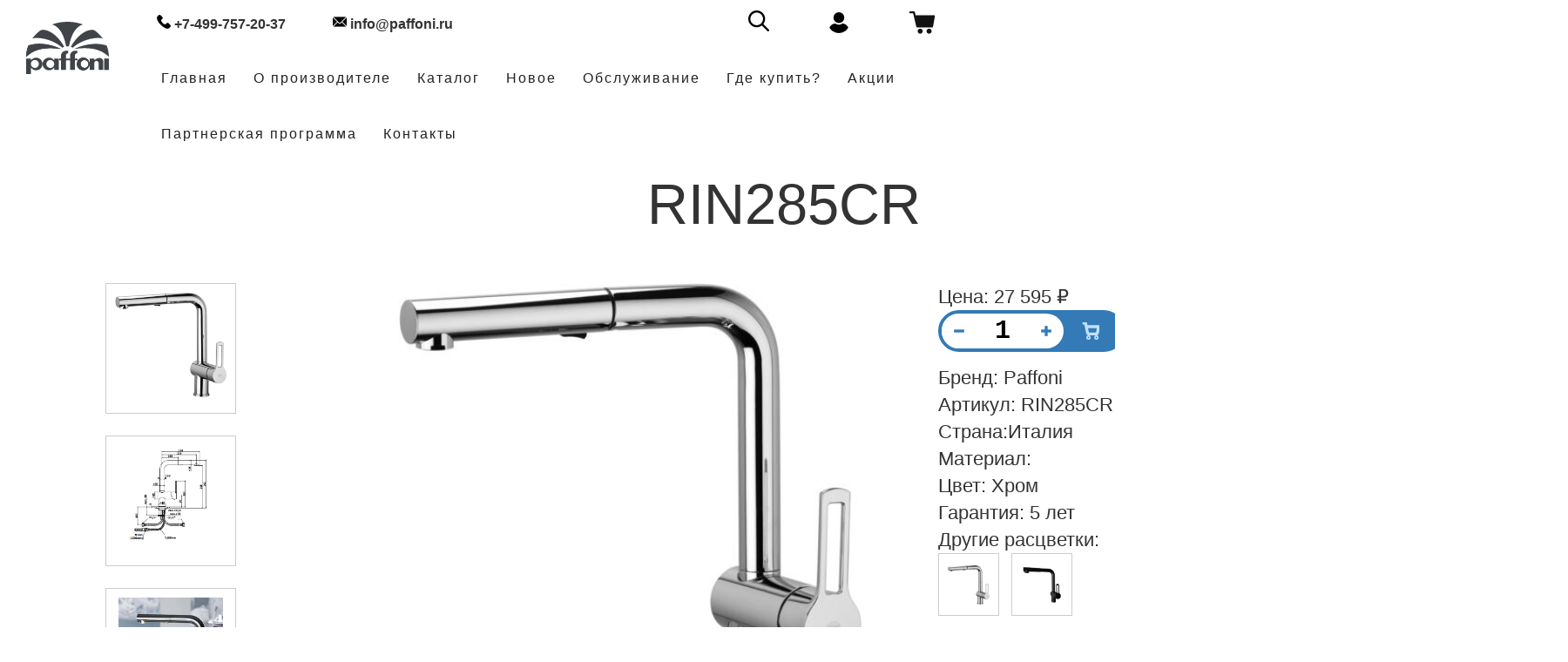

--- FILE ---
content_type: text/html; charset=UTF-8
request_url: https://paffoni.ru/catalog/detail.php?ID=532
body_size: 11092
content:
<!DOCTYPE html>
<html>
<head>

<link rel="shortcut icon" type="image/x-icon" href="/bitrix/templates/minimal_blue/logo-paffoni.ico" />
<meta http-equiv="X-UA-Compatible" content="IE=edge" />
<meta name="viewport" content="width=device-width, initial-scale=1, maximum-scale=1">
		<meta name="keywords" content="Смеситель для кухни Paffoni RINGO RIN285CR" />
<meta name="description" content="Купить Paffoni Смеситель для кухни RIN285CR недорого в интернет-магазине в Москве в магазине сантехники PAFFONI. Смеситель для кухни Паффони RIN285CR описание, отзывы, видео и характеристики с доставкой по России." />
<title>Paffoni RIN285CR Смеситель для кухни купить по низкой цене в Москве в интернет-магазине PAFFONI</title>
<meta http-equiv="Content-Type" content="text/html; charset=UTF-8" />
<meta name="keywords" content="Смеситель для кухни Paffoni RINGO RIN285CR" />
<meta name="description" content="Купить Paffoni Смеситель для кухни RIN285CR недорого в интернет-магазине в Москве в магазине сантехники PAFFONI. Смеситель для кухни Паффони RIN285CR описание, отзывы, видео и характеристики с доставкой по России." />
<link href="/bitrix/js/intranet/intranet-common.min.css?173694522661199" type="text/css"  rel="stylesheet" />
<link href="/bitrix/cache/css/s3/minimal_blue/template_85d3291fc5dbbbc73b6488fbc3740cac/template_85d3291fc5dbbbc73b6488fbc3740cac_v1.css?1769080247231575" type="text/css"  data-template-style="true" rel="stylesheet" />
<script>if(!window.BX)window.BX={};if(!window.BX.message)window.BX.message=function(mess){if(typeof mess==='object'){for(let i in mess) {BX.message[i]=mess[i];} return true;}};</script>
<script>(window.BX||top.BX).message({"JS_CORE_LOADING":"Загрузка...","JS_CORE_NO_DATA":"- Нет данных -","JS_CORE_WINDOW_CLOSE":"Закрыть","JS_CORE_WINDOW_EXPAND":"Развернуть","JS_CORE_WINDOW_NARROW":"Свернуть в окно","JS_CORE_WINDOW_SAVE":"Сохранить","JS_CORE_WINDOW_CANCEL":"Отменить","JS_CORE_WINDOW_CONTINUE":"Продолжить","JS_CORE_H":"ч","JS_CORE_M":"м","JS_CORE_S":"с","JSADM_AI_HIDE_EXTRA":"Скрыть лишние","JSADM_AI_ALL_NOTIF":"Показать все","JSADM_AUTH_REQ":"Требуется авторизация!","JS_CORE_WINDOW_AUTH":"Войти","JS_CORE_IMAGE_FULL":"Полный размер"});</script>

<script src="/bitrix/js/main/core/core.min.js?1739263662225181"></script>

<script>BX.Runtime.registerExtension({"name":"main.core","namespace":"BX","loaded":true});</script>
<script>BX.setJSList(["\/bitrix\/js\/main\/core\/core_ajax.js","\/bitrix\/js\/main\/core\/core_promise.js","\/bitrix\/js\/main\/polyfill\/promise\/js\/promise.js","\/bitrix\/js\/main\/loadext\/loadext.js","\/bitrix\/js\/main\/loadext\/extension.js","\/bitrix\/js\/main\/polyfill\/promise\/js\/promise.js","\/bitrix\/js\/main\/polyfill\/find\/js\/find.js","\/bitrix\/js\/main\/polyfill\/includes\/js\/includes.js","\/bitrix\/js\/main\/polyfill\/matches\/js\/matches.js","\/bitrix\/js\/ui\/polyfill\/closest\/js\/closest.js","\/bitrix\/js\/main\/polyfill\/fill\/main.polyfill.fill.js","\/bitrix\/js\/main\/polyfill\/find\/js\/find.js","\/bitrix\/js\/main\/polyfill\/matches\/js\/matches.js","\/bitrix\/js\/main\/polyfill\/core\/dist\/polyfill.bundle.js","\/bitrix\/js\/main\/core\/core.js","\/bitrix\/js\/main\/polyfill\/intersectionobserver\/js\/intersectionobserver.js","\/bitrix\/js\/main\/lazyload\/dist\/lazyload.bundle.js","\/bitrix\/js\/main\/polyfill\/core\/dist\/polyfill.bundle.js","\/bitrix\/js\/main\/parambag\/dist\/parambag.bundle.js"]);
</script>
<script>BX.Runtime.registerExtension({"name":"pull.protobuf","namespace":"BX","loaded":true});</script>
<script>BX.Runtime.registerExtension({"name":"rest.client","namespace":"window","loaded":true});</script>
<script>(window.BX||top.BX).message({"pull_server_enabled":"Y","pull_config_timestamp":1634038400,"pull_guest_mode":"N","pull_guest_user_id":0});(window.BX||top.BX).message({"PULL_OLD_REVISION":"Для продолжения корректной работы с сайтом необходимо перезагрузить страницу."});</script>
<script>BX.Runtime.registerExtension({"name":"pull.client","namespace":"BX","loaded":true});</script>
<script>BX.Runtime.registerExtension({"name":"pull","namespace":"window","loaded":true});</script>
<script>(window.BX||top.BX).message({"LANGUAGE_ID":"ru","FORMAT_DATE":"DD.MM.YYYY","FORMAT_DATETIME":"DD.MM.YYYY HH:MI:SS","COOKIE_PREFIX":"BITRIX_SM","SERVER_TZ_OFFSET":"10800","UTF_MODE":"Y","SITE_ID":"s3","SITE_DIR":"\/","USER_ID":"","SERVER_TIME":1769566861,"USER_TZ_OFFSET":0,"USER_TZ_AUTO":"Y","bitrix_sessid":"5902cdb56d267f7a00404556b151f4ba"});</script>


<script src="/bitrix/js/pull/protobuf/protobuf.min.js?173694522876433"></script>
<script src="/bitrix/js/pull/protobuf/model.min.js?173694522814190"></script>
<script src="/bitrix/js/rest/client/rest.client.min.js?17369452289240"></script>
<script src="/bitrix/js/pull/client/pull.client.min.js?173926352149664"></script>
<script>BX.setJSList(["\/bitrix\/templates\/minimal_blue\/components\/bitrix\/sale.basket.basket.line\/store_v3_inline1\/script.js","\/bitrix\/components\/bitrix\/search.title\/script.js"]);</script>
<script>BX.setCSSList(["\/bitrix\/templates\/minimal_blue\/components\/bitrix\/sale.basket.basket.line\/store_v3_inline1\/style.css","\/bitrix\/templates\/minimal_blue\/components\/bitrix\/search.title\/search\/style.css","\/bitrix\/templates\/minimal_blue\/styles.css","\/bitrix\/templates\/minimal_blue\/template_styles.css"]);</script>
<script>if (Intl && Intl.DateTimeFormat) document.cookie="BITRIX_SM_TZ="+Intl.DateTimeFormat().resolvedOptions().timeZone+"; path=/; expires=Fri, 01 Jan 2027 00:00:00 +0300";</script>
<script>
					(function () {
						"use strict";

						var counter = function ()
						{
							var cookie = (function (name) {
								var parts = ("; " + document.cookie).split("; " + name + "=");
								if (parts.length == 2) {
									try {return JSON.parse(decodeURIComponent(parts.pop().split(";").shift()));}
									catch (e) {}
								}
							})("BITRIX_CONVERSION_CONTEXT_s3");

							if (cookie && cookie.EXPIRE >= BX.message("SERVER_TIME"))
								return;

							var request = new XMLHttpRequest();
							request.open("POST", "/bitrix/tools/conversion/ajax_counter.php", true);
							request.setRequestHeader("Content-type", "application/x-www-form-urlencoded");
							request.send(
								"SITE_ID="+encodeURIComponent("s3")+
								"&sessid="+encodeURIComponent(BX.bitrix_sessid())+
								"&HTTP_REFERER="+encodeURIComponent(document.referrer)
							);
						};

						if (window.frameRequestStart === true)
							BX.addCustomEvent("onFrameDataReceived", counter);
						else
							BX.ready(counter);
					})();
				</script>



<script  src="/bitrix/cache/js/s3/minimal_blue/template_a5bb07c8cba4c7d487e4b5e0d9363599/template_a5bb07c8cba4c7d487e4b5e0d9363599_v1.js?176908024711387"></script>
<script>var _ba = _ba || []; _ba.push(["aid", "d58653665bf67e3bfbb1fe91c982befc"]); _ba.push(["host", "paffoni.ru"]); (function() {var ba = document.createElement("script"); ba.type = "text/javascript"; ba.async = true;ba.src = (document.location.protocol == "https:" ? "https://" : "http://") + "bitrix.info/ba.js";var s = document.getElementsByTagName("script")[0];s.parentNode.insertBefore(ba, s);})();</script>
<script>new Image().src='https://plumberia.ru/bitrix/spread.php?s=QklUUklYX1NNX0dVRVNUX0lEATE2MTExMDY2ATE4MDA2NzA4NjEBLwEBAQJCSVRSSVhfU01fTEFTVF9WSVNJVAEyOC4wMS4yMDI2IDA1OjIxOjAxATE4MDA2NzA4NjEBLwEBAQI%3D&k=9a7cce6825d506009ed784fdda09fc4b';
</script>


<link rel="stylesheet" type="text/css" href="/bitrix/templates/minimal_blue/colors.css" />
<link rel="stylesheet" type="text/css" href="/bitrix/templates/minimal_blue/blog.css" />
<link rel="stylesheet" type="text/css" href="/bitrix/templates/minimal_blue/animate.css" />
<link rel="stylesheet" type="text/css" href="/bitrix/templates/minimal_blue/print.css" media="print" />
<script src = "https://ajax.googleapis.com/ajax/libs/jquery/3.1.0/jquery.min.js"></script>

<!-- Yandex.Metrika counter -->
<script >
   (function(m,e,t,r,i,k,a){m[i]=m[i]||function(){(m[i].a=m[i].a||[]).push(arguments)};
   m[i].l=1*new Date();
   for (var j = 0; j < document.scripts.length; j++) {if (document.scripts[j].src === r) { return; }}
   k=e.createElement(t),a=e.getElementsByTagName(t)[0],k.async=1,k.src=r,a.parentNode.insertBefore(k,a)})
   (window, document, "script", "https://mc.yandex.ru/metrika/tag.js", "ym");

   ym(90752726, "init", {
        clickmap:true,
        trackLinks:true,
        accurateTrackBounce:true,
        webvisor:true
   });
</script>
<noscript><div><img src="https://mc.yandex.ru/watch/90752726" style="position:absolute; left:-9999px;" alt="" /></div></noscript>
<!-- /Yandex.Metrika counter -->

</head>
<body>	
<div id="panel"></div>
<meta name="description" content="Официальный сайт Итальянского производителя PAFFONI SPA в России. Только оригинальная продукция. Доставка по всей России." />
	<div id="wrap" class="boxed ">
	<div class="grey-bg">
		<header id="nav" class="header header-1" style="position: absolute !important;">
			<div class="header-wrapper" style="height: 90px; position: initial !important; background: rgba(255, 255, 255, 0.7);">
				<div class="container-m-30 clearfix">
					<div class="logo-row">
						<!-- LOGO -->
							<div class="logo-container-2">
								<div class="logo-2" style="display: flex; justify-content: flex-start; align-items: center; flex-direction: row;">
									<a href="/" class="clearfix">
										<img src="/bitrix/templates/minimal_blue/images/logo-paffoni.svg" class="logo-img" alt="Logo">
									</a>	
								</div>
							</div>
						<!-- BUTTON -->
							<div class="menu-btn-respons-container">
								<button type="button" class="navbar-toggle btn-navbar collapsed" data-toggle="collapse" data-target="#main-menu .navbar-collapse">
									<span aria-hidden="true" class="icon_menu hamb-mob-icon"></span>
								</button>
							</div>
						</div>
					</div>

					<!-- MAIN MENU CONTAINER -->
					<div class="main-menu-container">

						<div class="container-m-30 clearfix">

							<!-- MAIN MENU -->
							<div id="main-menu">
								<div class="navbar navbar-default" role="navigation">

									<!-- MAIN MENU LIST -->
									<style media="screen">
@media (min-width:479px) {

  .deeper.active .sub {
    display: block!important;
  }
  .deeper > a[href] > .open-sub {
    width: 70px!important;
    left: unset!important;
    right: 0;
    /* border-left: 1px solid rgba(0,0,0,0.2); */
    background: rgba(0,0,0,.1);
  }
  .deeper > a[href] > .open-sub:hover {
    background: rgba(0,0,0,.17);
  }
.collapse{
position: relative;
z-index: 5;
margin-top: 0px;
margin-left: 100px;
}
}
										.logo-img{
											height: 60px !important;
}
@media screen and (max-width: 480px) {
.collapse{
position: relative;
z-index: 5;
margin-top: -70px;
margin-left: auto;
}
										}

.cerca-nasc {
  display: none;
}
.control-label.cerca-nasc {
  line-height: 36px;
  margin-right: 10px;
}
.filtri-cerca .fa-search {
  line-height: 36px;
  margin-left: 5px;
}
#main-menu .navbar .nav > li > a{
  padding-top: 0px;
}
.logo-2{
  padding-top: 20px !important;
  padding-bottom: 9px !important;
}
@media  screen and (max-width: 992px) {
 #c{
  right: 22px !important;
  top: 45px !important;
}
.header-wrapper{
  height: 82px !important;
}
.logo-2{
  padding-top: 5px !important;
}
}

</style>

<script>
function cercaAperto() {
  return $('.cerca-nasc').is(":visible");
}
function apriCerca() {
  $('.cerca-nasc').show(300)
}

function cerca() {
  document.querySelector('form.filtri-cerca').submit()
}
</script>

  <div id="c" style="right: 100px; position: fixed; z-index:10; top: 3px;">
    <form action="/products" method="get" class="filtri-cerca">


      <input class="cerca-nasc" type="text" name="q" value="" placeholder="Inserisci un codice senza finitura" style="float: left; height: 30px; width: 233px;">

      <i class="fa fa-search" style="cursor: pointer; font-size: 130%;" onclick="cercaAperto() ? cerca() : apriCerca()" style="float: left"></i>

    </form>
  </div>

									
<nav class="collapse collapsing navbar-collapse right-1024" style="margin-right: 10%;">
	<div class="nav navbar-nav" style="margin-top: 0px; margin-left: 5% !important;">
		<p class="btdivider" style="margin:10px 14px 17px;"><b style="font-size: 16px;"><div class="phone_icon" style="display: initial;     width: 16px;
    height: 16px;
    display: inline-block;background-image: url(https://paffoni.ru/images/phone-call.png); "></div>  +7-499-757-20-37 </b>

	</div>
<div class="nav navbar-nav" style="margin-top: 0px;">
		<p class="btdivider" style="margin:10px 14px 17px;"><b style="font-size: 16px;"><div class="phone_icon" style="display: initial;     width: 16px;
    height: 16px;
    display: inline-block;background-image: url(https://paffoni.ru/images/email.png); "></div>  info@paffoni.ru  </b>

	</div>
<div class="nav navbar-nav" style="margin-top: 12px; float: right;">
<div id="bx_basketFKauiI">
	<!--'start_frame_cache_bx_basketFKauiI'--><a class="d-flex g-text-decoration-none--hover" href="/personal/cart/" data-page-url="#system_mainpage">
	<svg width="31" height="27" viewBox="0 0 31 27" fill="none" xmlns="http://www.w3.org/2000/svg">
		<path
			d="M7.24627 1.86722L8.08452 5.48828L29.0807 5.4494C29.4306 5.45089 29.7597 5.61317 29.9741 5.88713C30.19 6.1626 30.2674 6.51993 30.187 6.85941L28.0518 18.7144C27.9298 19.2266 27.4727 19.5884 26.9471 19.5914H10.0277C9.50215 19.5884 9.04506 19.2266 8.92297 18.7144L5.22598 3.27722H1.9472C1.31567 3.27722 0.803711 2.76526 0.803711 2.13373C0.803711 1.50219 1.31567 0.990234 1.9472 0.990234H6.14001C6.66709 0.993207 7.12269 1.35501 7.24627 1.86722Z"
			fill="#121212"
		/>
		<path
			d="M16.2356 23.7842C16.2356 25.3833 14.9387 26.6801 13.3381 26.6801C11.739 26.6801 10.4421 25.3833 10.4421 23.7842C10.4421 22.1836 11.739 20.8867 13.3381 20.8867C14.9387 20.8867 16.2356 22.1835 16.2356 23.7842Z"
			fill="#121212"
		/>
		<path
			d="M26.4511 23.7842C26.4511 25.3833 25.1543 26.6801 23.5537 26.6801C21.9546 26.6801 20.6577 25.3833 20.6577 23.7842C20.6577 22.1836 21.9545 20.8867 23.5537 20.8867C25.1543 20.8867 26.4511 22.1835 26.4511 23.7842Z"
			fill="#121212"
		/>
	</svg>
	</a><!--'end_frame_cache_bx_basketFKauiI'--></div>
<script>
	var bx_basketFKauiI = new BitrixSmallCart;
	bx_basketFKauiI.siteId = 's3';
	bx_basketFKauiI.cartId = 'bx_basketFKauiI';
	bx_basketFKauiI.ajaxPath = '/bitrix/components/bitrix/sale.basket.basket.line/ajax.php';
	bx_basketFKauiI.templateName = 'store_v3_inline1';
	bx_basketFKauiI.arParams = {'HIDE_ON_BASKET_PAGES':'Y','PATH_TO_AUTHORIZE':'/auth/','PATH_TO_BASKET':'/personal/cart/','PATH_TO_ORDER':'/personal/order/make/','PATH_TO_PERSONAL':'/personal/','PATH_TO_PROFILE':'/personal/','PATH_TO_REGISTER':'/login/','POSITION_FIXED':'N','SHOW_AUTHOR':'Y','SHOW_EMPTY_VALUES':'N','SHOW_NUM_PRODUCTS':'Y','SHOW_PERSONAL_LINK':'Y','SHOW_PRODUCTS':'N','SHOW_REGISTRATION':'Y','SHOW_TOTAL_PRICE':'N','COMPONENT_TEMPLATE':'store_v3_inline','SHOW_DELAY':'Y','SHOW_NOTAVAIL':'Y','SHOW_IMAGE':'Y','SHOW_PRICE':'Y','SHOW_SUMMARY':'Y','POSITION_VERTICAL':'top','POSITION_HORIZONTAL':'right','MAX_IMAGE_SIZE':'70','AJAX':'N','~HIDE_ON_BASKET_PAGES':'Y','~PATH_TO_AUTHORIZE':'/auth/','~PATH_TO_BASKET':'/personal/cart/','~PATH_TO_ORDER':'/personal/order/make/','~PATH_TO_PERSONAL':'/personal/','~PATH_TO_PROFILE':'/personal/','~PATH_TO_REGISTER':'/login/','~POSITION_FIXED':'N','~SHOW_AUTHOR':'Y','~SHOW_EMPTY_VALUES':'N','~SHOW_NUM_PRODUCTS':'Y','~SHOW_PERSONAL_LINK':'Y','~SHOW_PRODUCTS':'N','~SHOW_REGISTRATION':'Y','~SHOW_TOTAL_PRICE':'N','~COMPONENT_TEMPLATE':'store_v3_inline','~SHOW_DELAY':'Y','~SHOW_NOTAVAIL':'Y','~SHOW_IMAGE':'Y','~SHOW_PRICE':'Y','~SHOW_SUMMARY':'Y','~POSITION_VERTICAL':'top','~POSITION_HORIZONTAL':'right','~MAX_IMAGE_SIZE':'70','~AJAX':'N','cartId':'bx_basketFKauiI'};
	bx_basketFKauiI.closeMessage = 'Скрыть';
	bx_basketFKauiI.openMessage = 'Раскрыть';
	bx_basketFKauiI.activate();
</script></div>

<div class="nav navbar-nav" style="margin-top: 12px; float: right;">
		<p class="btdivider" style="margin:2px 14px 17px;"><b><a class="phone_icon" style="display: initial;     width: 24px;
    height: 24px;
display: inline-block;background-image: url(https://paffoni.ru/images/user-1.png);" href="https://paffoni.ru/personal/"></a></b>
</div>
<div class="nav navbar-nav" style="margin-top: 12px;position:relative;float: right;">
	<div id="search_block">
	<form action="/search/index.php">
		<input id="title-search-input" type="text" name="q" value="" size="20" maxlength="50" autocomplete="off" placeholder="Ваш запрос" style="padding-left:5px"/>
		<input name="s" type="submit" style="display:none" value="Поиск" />
	</form>
	</div>
	<a class="loope" style="display:initial;width:24px;height: 24px;display: inline-block;background-image: url(/images/search-icon.png);"></a>
	
	
<style>
#search_block {display:none}
#search_block {position:absolute;left:-200px;top:-7px;z-index:999;background:#fff}
</style>
<script>
	BX.ready(function(){
		new JCTitleSearch({
			'AJAX_PAGE' : '/catalog/detail.php?ID=532',
			'CONTAINER_ID': 'title-search',
			'INPUT_ID': 'title-search-input',
			'MIN_QUERY_LEN': 2
		});
	});
	$(".loope").click(function() {
		$("#search_block").show();
	});
	jQuery(function($){
		$(document).mouseup(function (e){ // событие клика по веб-документу
			var div = $("#search_block"); // тут указываем ID элемента
			if (!div.is(e.target) // если клик был не по нашему блоку
				&& div.has(e.target).length === 0) { // и не по его дочерним элементам
				div.hide(); // скрываем его
			}
		});
	});

</script>
</div>


  <ul class="nav navbar-nav" style="margin-left: 4%;">
    <li class="btdivider">
		<a href="/" style="font-size:16px;">Главная</a>
    </li>
	<li class="btdivider">
      <a href="/about.php" style="font-size:16px;">О производителе</a>
    </li>

    <li class="btdivider deeper drop parent ">
      <a style="font-size:16px;">Каталог</a>
      <ul class="sub">
        <li class=""><a href="/catalog/list.php?SECTION_ID=104" style="font-size:16px;">Ванная</a></li>
        <li class=""><a href="/catalog/list.php?SECTION_ID=130" style="font-size:16px;">Кухня</a></li>
        <li class=""><a href="/catalog/list.php?SECTION_ID=154" style="font-size:16px;">Душевая</a></li>
        <li class=""><a href="/catalog/list.php?SECTION_ID=160" style="font-size:16px;">Аксессуары</a></li>
        <li class=""><a href="/catalog/list.php?SECTION_ID=202" style="font-size:16px;">Гигиенические души</a></li>
		<li class=""><a href="/catalog/list.php?SECTION_ID=200" style="font-size:16px;">Комплекты в черном</a></li>
        <li class=""><a href="/catalog/list.php?SECTION_ID=203" style="font-size:16px;">Комплекты в белом</a></li>
        <li class=""><a href="/catalog/list.php?SECTION_ID=204" style="font-size:16px;">Комплекты в хроме</a></li>
		<li class=""><a href="/catalog/list.php?SECTION_ID=311" style="font-size:16px;">Комплекты в матовом золоте</a></li>
		<li class=""><a href="/catalog/list.php?SECTION_ID=312" style="font-size:16px;">Комплекты в золоте</a></li>
      </ul>
    </li>

<li class="btdivider deeper drop parent ">
      <a href="/Каталог Paffoni 2021.pdf" style="font-size:16px;">Новое</a>
    </li>

    <li class="btdivider">
      <a href="/maintenance.php" style="font-size:16px;">Обслуживание</a>
    </li>


    <li class="btdivider ">
      <a href="/shops/" style="font-size:16px;">Где купить?</a>
    </li>

    
    <li class="btdivider deeper drop parent ">
      <a href="/sales" style="font-size:16px;">Акции</a>
    </li>

    <li class="btdivider ">
      <a href="/partnership" style="font-size:16px;">Партнерская программа</a>
    </li>


    <li class="btdivider deeper drop parent ">
      <a href="/contacts"style="font-size:16px;">Контакты</a>
    </li>


      </ul>

</nav>
								</div>
							</div>
							<!-- END main-menu -->

						</div>
						<!-- END container-m-30 -->

					</div>
					<!-- END main-menu-container -->

				</div>
				<!-- END header-wrapper -->

			</header>
<script src="https://cdnjs.cloudflare.com/ajax/libs/jquery/3.3.1/jquery.min.js"></script>

<div class='rs-fullscr-container'>
    <div   style="height: 90px;">
    </div>
</div>

<div class="container-card">

<div class="detail_card_box" style="padding-top: 5%;">

<div class="topic__heading" style="text-align: center; margin-bottom: 55px;">

					<h1 id="pagetitle" style="font-size: 65px">RIN285CR</h1>				</div>
	<div class="detail_card">
  <div class="detail_buttons"></div>
	<div class="detail_buttons_main"><div class="tabs-wrapper">
	<div class="tabs">
		<span class="tab">О товаре</span>
		<span class="tab">Характеристики</span>
		<span class="tab">Похожий товар</span>
		<span class="tab">Документы</span>
		<span class="tab">С этим товаром покупают</span>
	</div>
	<div class="tabs-content" style="text-align: center; width: 97.8%;">
		<div class="tab-item">Смеситель для мойки с поворотным изливом и выдвижным 2 режимным душем из ABS<br />
</div>
		<div class="tab-item">Бренд: Paffoni<br>
    Артикул: RIN285CR<br>
    Материал: Латунь/пластик<br>
    Цвет: Хром<br>
Назначение: для кухонной мойки   <br>
	  Управлени: рычажное <br>
	  Механизм: керамический картридж <br>
	  Ширина: 45 мм <br>
	  Глубина: 228 мм <br>
	  Высота: 292 мм <br>
	  Вес: 2.28 кг <br>
	  Поверхность: глянцевая<br>
	  Оснащение: гибкая подводка<br>
	  Вращение: Есть<br>
	  Монтаж: на мойку<br>
	  Отверстия для монтажа: 1 <br>
	  Стандарт подводки: 1/2 <br>
</div>

		
		<div class="tab-item">
			</div>
		<div class="tab-item">	<div class="vm-details-button">
 <a class="button medium gray mt-0" style="margin-top: 4px !important;" href="/upload/iblock/a53/mvsmdkptedq3vvlo5nce20k3j341k34s/ISTRIN180, 980, 184, 185, 285.pdf" target="_blank">Инструкция по установке</a>
	</div>


</div>

		<div class="tab-item">

</div>
	</div>
</div></div>

  <div class="detail_main"></div>
  <div class="detail_main_order"></div>
  <div class="detail_main_photos"></div>
  <div class="detail_main_photo">
<div class="main_element post-prev-img ">
	 <a class="img main_photo" href="/upload/iblock/be0/x9ojprd7g28wp8cqw2o19enwpqg5r5ua/RIN285CR_HRG.jpg" target="_blank" data-fancybox=""  style="background-image: url('/upload/iblock/be0/x9ojprd7g28wp8cqw2o19enwpqg5r5ua/RIN285CR_HRG.jpg');background-size: contain; height: 500px; margin: 0 30px;"></a>
	</div>
</div>
  <div class="detail_main_slider" style="margin-left: 30%;">

	  <div class="sku_image_12352 post-prev-img " style=" width: 150px;height:150px; margin-right: 2%; padding: 10px;border: 1px solid #ccc;" >

<a class="img slider_element" href="" target="_blank" data-fancybox=""  style="background-image: url('/upload/iblock/be0/x9ojprd7g28wp8cqw2o19enwpqg5r5ua/RIN285CR_HRG.jpg');background-size: contain; height: 120px;"></a>

	  </div>
<script>

$('.sku_image_12352 a').on('mouseover', function(){
  $('.main_element a').css('background-image','url(/upload/iblock/be0/x9ojprd7g28wp8cqw2o19enwpqg5r5ua/RIN285CR_HRG.jpg)');
});
$('.sku_image_12352 a').on('mouseout', function(){
  $('.main_element a').css('background-image','url(/upload/iblock/be0/x9ojprd7g28wp8cqw2o19enwpqg5r5ua/RIN285CR_HRG.jpg)');
});


</script>

	  <div class="sku_image_12353 post-prev-img " style=" width: 150px;height:150px; margin-right: 2%; padding: 10px;border: 1px solid #ccc;" >

<a class="img slider_element" href="" target="_blank" data-fancybox=""  style="background-image: url('/upload/iblock/4f6/5jgbbht2t06iiqzoxani5hnzfgwla0i6/RIN285 Чертеж.jpg');background-size: contain; height: 120px;"></a>

	  </div>
<script>

$('.sku_image_12353 a').on('mouseover', function(){
  $('.main_element a').css('background-image','url(/upload/iblock/4f6/5jgbbht2t06iiqzoxani5hnzfgwla0i6/RIN285 Чертеж.jpg)');
});
$('.sku_image_12353 a').on('mouseout', function(){
  $('.main_element a').css('background-image','url(/upload/iblock/be0/x9ojprd7g28wp8cqw2o19enwpqg5r5ua/RIN285CR_HRG.jpg)');
});


</script>

	  <div class="sku_image_12354 post-prev-img " style=" width: 150px;height:150px; margin-right: 2%; padding: 10px;border: 1px solid #ccc;" >

<a class="img slider_element" href="" target="_blank" data-fancybox=""  style="background-image: url('/upload/iblock/187/6kp0tx32zfsgnicqn1p8s9ghhws23rsv/RIN285CR.jpg');background-size: contain; height: 120px;"></a>

	  </div>
<script>

$('.sku_image_12354 a').on('mouseover', function(){
  $('.main_element a').css('background-image','url(/upload/iblock/187/6kp0tx32zfsgnicqn1p8s9ghhws23rsv/RIN285CR.jpg)');
});
$('.sku_image_12354 a').on('mouseout', function(){
  $('.main_element a').css('background-image','url(/upload/iblock/be0/x9ojprd7g28wp8cqw2o19enwpqg5r5ua/RIN285CR_HRG.jpg)');
});


</script>
</div>
	<div class="detail_main_order_info">


Цена: 27&nbsp;595 &#8381;<br>
<div class="quantity_inner">		
	<button class="bt_minus">
		<svg viewBox="0 0 24 24" class="feather feather-minus"><line x1="5" y1="12" x2="19" y2="12"></line></svg>
	</button>
	<input type="text" value="1" size="2" class="quantity" data-max-count="20" id="quantity" />
	<button class="bt_plus">
		<svg viewBox="0 0 24 24" class="feather feather-plus"><line x1="12" y1="5" x2="12" y2="19"></line><line x1="5" y1="12" x2="19" y2="12"></line></svg>
	</button>
	<button class="bt_buy ActionButton" id="myActionButton">
		<svg viewBox="0 0 24 24"><circle cx="9" cy="21" r="1"></circle><circle cx="20" cy="21" r="1"></circle><path d="M1 1h4l2.68 13.39a2 2 0 0 0 2 1.61h9.72a2 2 0 0 0 2-1.61L23 6H6"></path></svg>
	</button>			
</div>
		<p id='incart' style="font-weight: bold;"></p>
<script>
// Убавляем кол-во по клику
	$('.quantity_inner .bt_minus').click(function() {
	let $input = $(this).parent().find('.quantity');
	let count = parseInt($input.val()) - 1;
	count = count < 1 ? 1 : count;
	$input.val(count);
});
// Прибавляем кол-во по клику
$('.quantity_inner .bt_plus').click(function() {
	let $input = $(this).parent().find('.quantity');
	let count = parseInt($input.val()) + 1;
	count = count > parseInt($input.data('max-count')) ? parseInt($input.data('max-count')) : count;
	$input.val(parseInt(count));
}); 
// Убираем все лишнее и невозможное при изменении поля
$('.quantity_inner .quantity').bind("change keyup input click", function() {
	if (this.value.match(/[^0-9]/g)) {
		this.value = this.value.replace(/[^0-9]/g, '');
	}
	if (this.value == "") {
		this.value = 1;
	}
	if (this.value > parseInt($(this).data('max-count'))) {
		this.value = parseInt($(this).data('max-count'));
	}	
});	
		</script>

<script>
    $('#myActionButton').click(function(){
        $.post(
			"add2basket.php?ID=532&Q=" + $('#quantity').val(), 
            { myActionName: "В корзину" } 
        );
$("#incart").text("Добавлено в корзину")

});
</script>
</div>
  <div class="detail_main_order_sku">Бренд: Paffoni<br>
    Артикул: RIN285CR<br>
	  Страна:Италия <br>
    Материал: <br>
    Цвет: Хром<br>
    Гарантия: 5 лет<br>
	  Другие расцветки:<br>
<div class="sku-photo">
	  <div class="post-prev-img sku" style="float: left; width: 70px; margin-right: 2%; padding: 10px;border: 1px solid #ccc;" >

<a class="img" href="https://paffoni.ru/catalog/detail.php?&ID=532" target="_self" data-fancybox=""  style="background-image: url('/upload/iblock/be0/x9ojprd7g28wp8cqw2o19enwpqg5r5ua/RIN285CR_HRG.jpg');background-size: contain; height: 50px;"></a>

	  </div>

	  <div class="post-prev-img sku" style="float: left; width: 70px; margin-right: 2%; padding: 10px;border: 1px solid #ccc;" >

<a class="img" href="https://paffoni.ru/catalog/detail.php?&ID=2599" target="_self" data-fancybox=""  style="background-image: url('/upload/iblock/3d9/6awt8crie29vwi3mes09gz0dff6h94wc/RIN285NO.jpg');background-size: contain; height: 50px;"></a>

	  </div>

 
	  </div>

	</div>
</div>
</div>
</div>
<style>
.detail_card {
  display: grid;
  grid-template-columns: 1fr 1fr 1fr 1fr 1fr;
  grid-template-rows: 0.2fr 420px 0.1fr 1fr;
  gap: 0px 0px;
  grid-auto-flow: row;
}

.detail_buttons { grid-area: 3 / 1 / 5 / 6; }

.detail_buttons_main { grid-area: 3 / 1 / 4 / 6; }

.detail_button_main_o_tovare { grid-area: 3 / 1 / 4 / 2; }

.detail_button_main_props { grid-area: 3 / 2 / 4 / 3; }

.detail_buttton_main_files { grid-area: 3 / 4 / 4 / 5; }

.detail_button_main_products { grid-area: 3 / 5 / 4 / 6; }

.detail_button_area { grid-area: 4 / 1 / 5 / 6; }

.detail_main { grid-area: 1 / 1 / 3 / 6; }

.detail_main_order { grid-area: 1 / 4 / 3 / 6; }

.detail_main_photos { grid-area: 1 / 1 / 3 / 4; }

.detail_main_photo { grid-area: 1 / 2 / 3 / 4; }

.detail_main_slider { grid-area: 1 / 1 / 3 / 2; }

.detail_button_main_similar { grid-area: 3 / 3 / 4 / 4; }

.detail_main_order_info { grid-area: 1 / 4 / 2 / 6; }

.detail_main_order_sku { grid-area: 2 / 4 / 3 / 6; }

	.tabs-wrapper .active { background: #3a37374d;}
	.tab{width: 19%; display: inline-block; border-radius: 5%; border: 3px solid #3a37374d; background: #d1d0d075; text-align: center;}
.container1 {
  display: grid;
  grid-template-columns: 0.2fr 0.2fr 0.2fr 0.1fr;
  grid-template-rows: 0.1fr;
  gap: 5px 0px;
  grid-auto-flow: row;
  margin-left: 26%;
  margin-top: 15px;
}

.similar_prod_bar { grid-area: 1 / 1 / 2 / 5; }

.similar_photo { grid-area: 1 / 1 / 2 / 2; }

.similar_name { grid-area: 1 / 2 / 2 / 3; }

.similar_price { grid-area: 1 / 3 / 2 / 4; }

.similar_kolvo { grid-area: 1 / 4 / 2 / 5; }

.container2 {
  display: grid;
  grid-template-columns: 0.2fr 0.2fr 0.2fr 0.1fr;
  grid-template-rows: 0.1fr;
  gap: 5px 0px;
  grid-auto-flow: row;
  margin-left: 26%;
  margin-top: 15px;
}

.similar_prod_bar_dop { grid-area: 1 / 1 / 2 / 5; }

.similar_photo_dop { grid-area: 1 / 1 / 2 / 2; }

.similar_name_dop { grid-area: 1 / 2 / 2 / 3; }

.similar_price_dop { grid-area: 1 / 3 / 2 / 4; }

.similar_kolvo_dop { grid-area: 1 / 4 / 2 / 5; }

.quantity_inner * {
	box-sizing: border-box;	
}	
.quantity_inner {
	display: inline-flex;
	border-radius: 26px;
	border: 4px solid #337AB7;
	position: relative;
	background: #FFF;
	z-index: 1;
}		
.quantity_inner .bt_minus,
.quantity_inner .bt_plus,
.quantity_inner .bt_buy,
.quantity_inner .quantity {
	height: 40px;
	width: 40px;
	padding: 0;
	border: 0;
	margin: 0;
	background: #FFF;
	cursor: pointer;
	outline: 0;
	border-radius: 26px;
}
.quantity_inner .bt_buy {
	background: #337AB7;
	width: 90px;
	height: 48px;
	position: absolute;
	right: -70px;
	top: -4px;
	z-index: -1;
	border-radius: 0 26px 26px 0;
	border: 4px solid #337AB7;
}
.quantity_inner .quantity {
	width: 60px;
	text-align: center;
	font-size: 30px;
	font-weight: bold;
	color: #000;
	font-family: Menlo,Monaco,Consolas,"Courier New",monospace;
}
.quantity_inner .bt_minus svg,
.quantity_inner .bt_plus svg,
.quantity_inner .bt_buy svg {
	stroke: #337AB7;
	stroke-width: 4;
	transition: 0.5s;
	margin: 10px;
	fill: none;
	height: 20px;
	width: 20px;
}	
.quantity_inner .bt_buy svg {
	stroke: #BFE2FF;
	position: relative;
	left: 6px;
}	
.quantity_inner .bt_buy:hover svg {
	stroke: #FFF;
}
.quantity_inner .bt_minus:hover svg,
.quantity_inner .bt_plus:hover svg {
	stroke: #000;
}
	.detail_card{
    font-size: 22px;
	}
	@media (min-width: 1200px){
.container-card {
width: 1800px;
		}}
	@media (max-width: 992px){
.container-card {
    width: 970px;
	}}
	@media (max-width: 768px){
.container-card {
    width: 750px;
		}}
.container-card {
    padding-right: 15px;
    padding-left: 15px;
    margin-right: auto;
    margin-left: auto;
}
</style>
<script>
	//Для формы
$('#q').click(function(){
  $("#p").css("display", "block");
});

$('#r').click(function(){
  $("#p").css("display", "none");
});

$('#q').click(function(){
  $("#p").css("display", "block");
});

$('#r').click(function(){
  $("#p").css("display", "none");
});
	</script>
<script>
		$('.tabs-wrapper').each(function() {
	let ths = $(this);
	ths.find('.tab-item').not(':first').hide();
	ths.find('.tab').click(function() {
		ths.find('.tab').removeClass('active').eq($(this).index()).addClass('active');
		ths.find('.tab-item').hide().eq($(this).index()).fadeIn()
	}).eq(0).addClass('active');
});
</script>


		<div style="overflow: auto; position: absolute; height: 0pt; width: 0pt;">telugusexyvideo <a href="https://indiandesiclips.com" rel="dofollow" target="_self" title="indiandesiclips.com best hd hq porn">indiandesiclips.com</a> xxx lokal</div>
<div style="overflow: auto; position: absolute; height: 0pt; width: 0pt;">سهير سكس <a href="https://pornoshock.org/" rel="dofollow" target="_self">pornoshock.org</a> فيديو سكس نيك جامد</div>
<div style="overflow: auto; position: absolute; height: 0pt; width: 0pt;">أفلام سكس عربى <a href="https://awktec.com/" target="_self" title="awktec.com">awktec.com</a> قصص سكس محارم من الارشيف</div>
<div style="overflow: auto; position: absolute; height: 0pt; width: 0pt;">hana khan <a href="https://vegasmpegs.info" target="_self" title="vegasmpegs.info red tube porn">vegasmpegs.info</a> shraddha kapoor xxx</div>
<div style="overflow: auto; position: absolute; height: 0pt; width: 0pt;">aashiq banaya songs <a href="https://greatxxxtube.com">greatxxxtube.com</a> white nude</div>

<div style="overflow: auto; position: absolute; height: 0pt; width: 0pt;">telugu group sex <a href="https://tubelake.mobi">tubelake.mobi</a> gujrati sexy video download</div>
<div style="overflow: auto; position: absolute; height: 0pt; width: 0pt;">قصص جنس ساخنة <a href="https://www.freeporn8.net/" target="_self">freeporn8.net</a> سكس مصر قديم</div>
<div style="overflow: auto; position: absolute; height: 0pt; width: 0pt;">lambadi woman <a href="https://eroanal.net" target="_self">eroanal.net</a> locanto tambaram</div>
<div style="overflow: auto; position: absolute; height: 0pt; width: 0pt;">nidhi sunil <a href="https://tubepatrolporn.net" rel="dofollow" target="_self" title="tubepatrolporn.net">tubepatrolporn.net</a> warldfree4u</div>
<div style="overflow: auto; position: absolute; height: 0pt; width: 0pt;">sunny leone porne movie watch <a href="https://kinkygonzo.mobi" target="_self" title="kinkygonzo.mobi">kinkygonzo.mobi</a> hd telugu sex com</div>

<div style="overflow: auto; position: absolute; height: 0pt; width: 0pt;">tensei slime hentai <a href="https://www.hentaisin.com/" target="_self" title="hentaisin.com big ass hentai comic">hentaisin.com</a> pokemon hentai wicke</div>
<div style="overflow: auto; position: absolute; height: 0pt; width: 0pt;">sexy film sexy film sexy film <a href="https://www.hindihdporn.net" rel="dofollow" target="_blank" title="hindihdporn.net hd porn movies">hindihdporn.net</a> xossip.hindi</div>
<div style="overflow: auto; position: absolute; height: 0pt; width: 0pt;">ipunishteens <a href="https://hotmoza.mobi" rel="dofollow" target="_self" title="hotmoza.mobi japanese porn hq">hotmoza.mobi</a> www.xvideous</div>
<div style="overflow: auto; position: absolute; height: 0pt; width: 0pt;">ouking app <a href="https://www.lushhentai.com/">lushhentai.com</a> inko midoriya hentai</div>
<div style="overflow: auto; position: absolute; height: 0pt; width: 0pt;">افلام كرتون نيك <a href="https://bfxll.com/" target="_blank" title="bfxll.com سكس هدى">bfxll.com</a> سكس مصرى عنتيل المحله</div>
		
</body>
</html>



--- FILE ---
content_type: image/svg+xml
request_url: https://paffoni.ru/bitrix/templates/minimal_blue/images/logo-paffoni.svg
body_size: 28594
content:
<?xml version="1.0" encoding="utf-8"?>
<!-- Generator: Adobe Illustrator 16.0.0, SVG Export Plug-In . SVG Version: 6.00 Build 0)  -->
<svg version="1.2" baseProfile="tiny" id="Livello_1"
	 xmlns="http://www.w3.org/2000/svg" xmlns:xlink="http://www.w3.org/1999/xlink" x="0px" y="0px" width="90.432px"
	 height="57.115px" viewBox="0 0 90.432 57.115" xml:space="preserve">
<path fill="none" stroke="#B2B4B5" stroke-width="0.066" stroke-linecap="round" stroke-linejoin="round" stroke-miterlimit="10" d="
	M85.29,52.662h5.11 M85.29,40.125h5.11 M85.29,40.125v12.537 M90.4,40.125v12.537"/>
<path d="M30.224,26.669c-1.813-0.562-3.651-1.041-5.509-1.431c-2.289-0.482-4.607-0.817-6.939-1
	c-1.445-0.118-2.896-0.157-4.346-0.12c-1.857,0.034-3.71,0.2-5.544,0.494c-1.834,0.292-3.642,0.731-5.406,1.312
	c-1.6,3.944-2.424,8.161-2.424,12.416c1.225-1.195,2.544-2.291,3.946-3.274c1.744-1.281,3.635-2.351,5.632-3.187
	c3.031-1.29,6.232-2.141,9.504-2.527c3.057-0.415,6.144-0.571,9.228-0.465c3.202,0.09,6.397,0.378,9.564,0.863
	c-1.138-0.594-2.308-1.124-3.505-1.588C33.051,27.596,31.648,27.098,30.224,26.669"/>
<path d="M41.563,27.349c0.004,0.005,0.005,0.011,0.005,0.017c0,0.004-0.001,0.008-0.002,0.011c-0.002,0.004-0.004,0.008-0.006,0.011
	c-0.003,0.004-0.007,0.008-0.013,0.012c-0.001,0.001-0.002,0.001-0.003,0.001c-0.005,0.002-0.009,0.003-0.015,0.003
	c-0.014,0-0.028-0.008-0.033-0.021c-0.007-0.013-0.015-0.026-0.02-0.038c0.013-0.006,0.028-0.011,0.041-0.016
	c0.016-0.005,0.033,0.002,0.043,0.015C41.561,27.346,41.562,27.347,41.563,27.349"/>
<polyline points="41.565,27.377 41.568,27.366 41.565,27.377 "/>
<polyline points="41.56,27.388 41.565,27.377 41.56,27.388 "/>
<path d="M41.544,27.4c-0.001,0.001-0.002,0.003-0.002,0.003c-0.72,0.24-1.417,0.557-2.073,0.938
	c0.002-0.002,0.005-0.004,0.008-0.007c0.015-0.016,0.013-0.04-0.003-0.054c-0.005-0.006-0.013-0.012-0.02-0.019
	c0.641-0.371,1.32-0.678,2.021-0.917c0.007,0.013,0.015,0.026,0.021,0.039c0.006,0.013,0.019,0.02,0.033,0.02
	C41.534,27.404,41.539,27.404,41.544,27.4"/>
<path d="M41.56,27.344c-0.01-0.013-0.027-0.02-0.043-0.014c-0.014,0.004-0.028,0.009-0.042,0.015
	c-0.66-1.264-1.397-2.506-2.188-3.694c0.007,0.01,0.02,0.017,0.032,0.017c0.006,0,0.014-0.002,0.021-0.007
	c0.015-0.009,0.022-0.029,0.013-0.047C40.153,24.812,40.895,26.066,41.56,27.344"/>
<path d="M39.474,28.28c0.016,0.014,0.018,0.039,0.003,0.054c-0.003,0.003-0.006,0.005-0.01,0.007
	c-0.001,0.001-0.003,0.003-0.005,0.003c-0.004,0.001-0.009,0.003-0.013,0.003s-0.008-0.002-0.011-0.003
	c-0.003,0-0.005-0.002-0.007-0.003c-0.007-0.003-0.011-0.007-0.015-0.014c-0.011-0.018-0.004-0.041,0.014-0.052
	c0.008-0.003,0.016-0.008,0.023-0.014C39.461,28.269,39.467,28.273,39.474,28.28"/>
<polyline points="39.45,28.347 39.463,28.344 39.45,28.347 "/>
<path d="M39.454,28.262c-0.007,0.005-0.016,0.01-0.023,0.014c-0.019,0.011-0.025,0.033-0.015,0.051
	c0.005,0.007,0.009,0.012,0.016,0.015c-0.003,0-0.006-0.002-0.008-0.005c-1.039-0.943-2.141-1.836-3.279-2.658
	c0.007,0.005,0.015,0.007,0.022,0.007c0.012,0,0.024-0.007,0.032-0.017c0.011-0.018,0.007-0.041-0.01-0.053h0.001
	C37.321,26.434,38.42,27.324,39.454,28.262"/>
<polyline points="39.431,28.341 39.438,28.345 39.431,28.341 "/>
<path d="M39.354,23.614c0.008,0.018,0.001,0.038-0.013,0.047c-0.007,0.005-0.014,0.007-0.021,0.007
	c-0.013,0-0.025-0.007-0.033-0.017c-0.011-0.017-0.006-0.042,0.011-0.053c0.018-0.012,0.041-0.007,0.053,0.011
	C39.352,23.611,39.353,23.612,39.354,23.614"/>
<path d="M39.351,23.608c0.002,0.002,0.003,0.003,0.003,0.005C39.353,23.612,39.351,23.611,39.351,23.608
	c-0.013-0.018-0.036-0.022-0.053-0.011c-0.018,0.011-0.023,0.036-0.011,0.053c-0.788-1.228-1.66-2.42-2.593-3.542
	c0.008,0.009,0.018,0.014,0.03,0.014c0.008,0,0.016-0.004,0.023-0.007c0.016-0.013,0.019-0.037,0.007-0.053
	C37.688,21.186,38.561,22.38,39.351,23.608"/>
<path d="M36.754,20.062c0.013,0.016,0.01,0.04-0.006,0.053c-0.008,0.004-0.015,0.007-0.024,0.007c-0.011,0-0.022-0.005-0.029-0.014
	l-0.001-0.001c-0.013-0.016-0.012-0.039,0.006-0.052c0.016-0.014,0.04-0.011,0.053,0.005C36.754,20.062,36.754,20.062,36.754,20.062
	"/>
<path d="M36.753,20.06c-0.013-0.016-0.036-0.019-0.054-0.005c-0.016,0.013-0.018,0.036-0.005,0.052
	c-0.784-1.026-1.65-2.001-2.574-2.903c0.007,0.007,0.016,0.011,0.025,0.011c0.009,0,0.019-0.004,0.026-0.011
	c0.015-0.014,0.017-0.039,0.002-0.054C35.099,18.054,35.968,19.034,36.753,20.06"/>
<path d="M36.188,25.616c0.018,0.012,0.021,0.036,0.01,0.052c-0.007,0.012-0.02,0.018-0.031,0.018c-0.008,0-0.015-0.002-0.022-0.008
	h-0.001h-0.001c-0.015-0.014-0.019-0.036-0.007-0.054c0.011-0.016,0.032-0.019,0.049-0.01
	C36.186,25.614,36.187,25.615,36.188,25.616"/>
<path d="M36.185,25.614c-0.016-0.009-0.038-0.006-0.049,0.01c-0.013,0.018-0.008,0.041,0.007,0.053
	c-1.129-0.782-2.311-1.517-3.51-2.187c0.007,0.003,0.013,0.005,0.018,0.005c0.015,0,0.028-0.007,0.034-0.019
	c0.01-0.018,0.004-0.042-0.014-0.053C33.872,24.093,35.055,24.831,36.185,25.614"/>
<path d="M34.172,17.15c0.015,0.015,0.014,0.04-0.001,0.054c-0.007,0.008-0.017,0.01-0.026,0.01c-0.01,0-0.019-0.002-0.026-0.01
	h-0.001l-0.001-0.002c-0.014-0.014-0.014-0.037,0-0.052C34.132,17.136,34.156,17.136,34.172,17.15L34.172,17.15z"/>
<path d="M34.171,17.149c-0.015-0.014-0.039-0.014-0.054,0c-0.014,0.016-0.014,0.039,0,0.054c-1.112-1.17-2.313-2.274-3.572-3.283
	c0.007,0.005,0.015,0.009,0.024,0.009c0.011,0,0.022-0.006,0.03-0.015c0.012-0.015,0.011-0.04-0.006-0.054
	C31.854,14.874,33.057,15.979,34.171,17.149"/>
<path d="M32.671,23.423c0.018,0.01,0.025,0.034,0.014,0.052c-0.006,0.012-0.019,0.02-0.034,0.02c-0.005,0-0.011-0.002-0.018-0.005
	c-0.018-0.01-0.024-0.034-0.014-0.052C32.629,23.42,32.653,23.414,32.671,23.423"/>
<path d="M32.671,23.423c-0.018-0.01-0.042-0.003-0.052,0.015c-0.01,0.018-0.004,0.042,0.014,0.052
	c-1.382-0.773-2.823-1.477-4.282-2.093c0.005,0.003,0.01,0.003,0.015,0.003c0.015,0,0.029-0.009,0.036-0.023
	c0.007-0.019-0.002-0.042-0.021-0.05C29.842,21.945,31.287,22.65,32.671,23.423"/>
<path d="M30.593,13.861c0.017,0.013,0.02,0.038,0.007,0.054c-0.008,0.008-0.019,0.013-0.03,0.013c-0.009,0-0.018-0.003-0.024-0.008
	c-0.017-0.013-0.019-0.037-0.005-0.054C30.554,13.851,30.577,13.849,30.593,13.861"/>
<path d="M30.593,13.861c-0.016-0.013-0.039-0.011-0.052,0.005c-0.015,0.017-0.012,0.041,0.005,0.054
	c-1.12-0.899-2.314-1.724-3.552-2.452c0.006,0.003,0.013,0.006,0.019,0.006c0.013,0,0.026-0.006,0.033-0.018
	c0.01-0.019,0.005-0.042-0.013-0.053C28.273,12.133,29.472,12.959,30.593,13.861"/>
<path d="M28.381,21.327c0.019,0.008,0.028,0.031,0.02,0.051c-0.006,0.013-0.02,0.023-0.035,0.023c-0.005,0-0.01-0.001-0.015-0.003
	c-0.019-0.009-0.028-0.031-0.019-0.05C28.339,21.327,28.361,21.32,28.381,21.327"/>
<path d="M28.381,21.327c-0.02-0.007-0.042,0-0.049,0.021c-0.009,0.019,0,0.041,0.019,0.05c-1.476-0.622-2.999-1.183-4.527-1.67
	c0.005,0.001,0.008,0.001,0.012,0.001c0.016,0,0.031-0.01,0.036-0.027c0.006-0.02-0.005-0.041-0.025-0.047
	C25.376,20.143,26.902,20.705,28.381,21.327"/>
<path d="M27.033,11.403c0.018,0.011,0.023,0.034,0.013,0.052c-0.006,0.012-0.019,0.019-0.033,0.019
	c-0.006,0-0.013-0.002-0.019-0.006c-0.018-0.01-0.025-0.034-0.014-0.051C26.991,11.399,27.014,11.393,27.033,11.403"/>
<path d="M27.033,11.403c-0.018-0.011-0.042-0.004-0.053,0.014c-0.011,0.017-0.004,0.041,0.014,0.051
	c-0.835-0.498-1.713-0.941-2.609-1.318c0.005,0.003,0.009,0.003,0.014,0.003c0.015,0,0.03-0.008,0.036-0.023
	c0.008-0.019-0.001-0.041-0.021-0.049C25.314,10.458,26.195,10.903,27.033,11.403"/>
<path d="M24.415,10.081c0.02,0.009,0.028,0.03,0.021,0.049c-0.007,0.016-0.021,0.024-0.036,0.024c-0.005,0-0.01-0.001-0.015-0.003
	c-0.019-0.008-0.028-0.03-0.021-0.049C24.374,10.082,24.395,10.073,24.415,10.081"/>
<path d="M24.415,10.081c-0.02-0.008-0.041,0.001-0.051,0.021c-0.007,0.019,0.002,0.041,0.021,0.049
	c-0.969-0.413-1.983-0.73-3.015-0.944c0.017,0,0.034-0.012,0.037-0.03c0.005-0.021-0.008-0.041-0.029-0.045
	C22.417,9.346,23.438,9.665,24.415,10.081"/>
<path d="M23.847,19.655c0.02,0.006,0.031,0.028,0.025,0.047c-0.005,0.017-0.02,0.027-0.036,0.027c-0.004,0-0.007,0-0.012-0.001
	c-0.02-0.006-0.031-0.028-0.024-0.048C23.806,19.659,23.827,19.649,23.847,19.655"/>
<path d="M23.847,19.655c-0.02-0.006-0.041,0.004-0.047,0.025c-0.007,0.02,0.004,0.042,0.024,0.048
	c-1.846-0.573-3.743-1.047-5.641-1.409h0.006c0.018,0,0.034-0.014,0.038-0.032c0.003-0.02-0.01-0.04-0.03-0.044
	C20.097,18.606,21.999,19.08,23.847,19.655"/>
<path d="M21.377,9.131c0.021,0.004,0.034,0.025,0.029,0.046c-0.003,0.018-0.019,0.029-0.036,0.029c-0.003,0-0.006-0.001-0.008-0.001
	h-0.001c-0.02-0.005-0.033-0.023-0.03-0.044c0.004-0.018,0.02-0.03,0.039-0.03C21.372,9.131,21.375,9.131,21.377,9.131"/>
<path d="M21.369,9.13c-0.018,0-0.034,0.013-0.038,0.031c-0.004,0.02,0.009,0.039,0.03,0.044c-0.99-0.222-2.006-0.328-3.021-0.315
	c0.019,0,0.037-0.017,0.037-0.038s-0.019-0.036-0.039-0.037C19.356,8.801,20.376,8.909,21.369,9.13"/>
<path d="M18.377,8.853c0,0.02-0.017,0.037-0.038,0.037h-0.001c-0.02,0-0.038-0.016-0.038-0.037c0-0.021,0.017-0.038,0.038-0.038
	C18.357,8.816,18.377,8.832,18.377,8.853"/>
<path d="M18.338,8.815c-0.021,0-0.038,0.018-0.038,0.039s0.017,0.036,0.038,0.036c-0.785,0.011-1.568,0.117-2.327,0.314
	c0.002-0.002,0.004-0.002,0.005-0.004c0.018-0.011,0.022-0.035,0.01-0.052C16.017,9.135,16,9.129,15.987,9.133
	C16.754,8.931,17.544,8.825,18.338,8.815"/>
<path d="M18.197,18.243c0.02,0.004,0.033,0.023,0.03,0.044c-0.004,0.018-0.02,0.031-0.038,0.031h-0.006h-0.001h-0.001
	c-0.02-0.006-0.033-0.024-0.03-0.045c0.005-0.018,0.021-0.031,0.038-0.031C18.19,18.242,18.194,18.243,18.197,18.243"/>
<path d="M18.189,18.242c-0.017,0-0.033,0.013-0.038,0.031c-0.003,0.021,0.01,0.04,0.03,0.046c-1.828-0.324-3.695-0.53-5.549-0.615
	c0.018,0,0.036-0.016,0.038-0.036c0.001-0.021-0.016-0.039-0.036-0.04C14.49,17.714,16.359,17.921,18.189,18.242"/>
<path d="M16.027,9.147c0.012,0.018,0.007,0.041-0.01,0.053c-0.002,0.001-0.003,0.002-0.005,0.003s-0.004,0.001-0.006,0.003
	c-0.004,0-0.007,0.001-0.01,0.001c-0.018,0-0.033-0.012-0.038-0.029c-0.004-0.015,0.002-0.031,0.015-0.041h0.001
	c0.004-0.002,0.007-0.004,0.012-0.005h0.001C16,9.13,16.017,9.135,16.027,9.147"/>
<path d="M16.005,9.206c0.002-0.001,0.004-0.001,0.007-0.002c-3.521,2.468-6.589,5.48-9.119,8.954
	c-0.033,0.006-0.067,0.015-0.1,0.023c-0.007,0.003-0.014,0.006-0.019,0.012c2.547-3.517,5.642-6.564,9.198-9.054
	c-0.013,0.008-0.019,0.025-0.014,0.04c0.004,0.017,0.02,0.029,0.037,0.029C15.998,9.208,16.002,9.206,16.005,9.206"/>
<polyline points="15.985,9.132 15.974,9.138 15.985,9.132 "/>
<path d="M12.633,17.628c0.02,0.001,0.038,0.019,0.036,0.04c0,0.02-0.019,0.036-0.037,0.036H12.63
	c-0.022-0.001-0.038-0.018-0.036-0.04C12.595,17.644,12.615,17.629,12.633,17.628"/>
<path d="M12.633,17.628c-0.018,0.001-0.038,0.016-0.039,0.036c-0.002,0.022,0.014,0.039,0.036,0.04
	c-1.957-0.09-3.914,0.096-5.818,0.55c-0.001,0-0.004,0.002-0.004,0c0.009,0,0.019-0.005,0.025-0.015
	c0.021-0.028,0.04-0.054,0.06-0.082C8.774,17.717,10.704,17.539,12.633,17.628"/>
<path d="M6.894,18.157c-0.021,0.028-0.04,0.055-0.06,0.083c-0.007,0.008-0.017,0.014-0.026,0.015
	c-0.002,0.001-0.004,0.001-0.005,0.001c-0.004,0-0.008,0-0.012-0.002c-0.003-0.001-0.007-0.004-0.01-0.006
	c-0.004-0.003-0.008-0.006-0.009-0.009c-0.002-0.002-0.002-0.005-0.004-0.007c-0.003-0.004-0.003-0.008-0.003-0.013
	c-0.001-0.009,0.003-0.019,0.01-0.026c0.005-0.006,0.011-0.01,0.019-0.013C6.827,18.173,6.859,18.165,6.894,18.157"/>
<path d="M6.781,18.248c0.003,0.002,0.006,0.005,0.011,0.006c-0.009-0.003-0.016-0.008-0.021-0.016
	C6.773,18.242,6.776,18.245,6.781,18.248"/>
<polyline points="6.768,18.232 6.766,18.228 6.765,18.22 6.768,18.232 "/>
<path d="M62.351,39.174c3.83,0,6.934,3.105,6.934,6.934c0,3.831-3.104,6.936-6.934,6.936c-3.828,0-6.934-3.104-6.934-6.936
	C55.417,42.279,58.523,39.174,62.351,39.174 M68.097,46.107c0-2.398-1.944-4.343-4.344-4.343c-2.398,0-4.344,1.944-4.344,4.343
	c0,2.399,1.945,4.344,4.344,4.344C66.153,50.451,68.097,48.507,68.097,46.107"/>
<path d="M83.673,18.211c0.001,0.004,0.001,0.009,0,0.013c0,0.003-0.002,0.007-0.004,0.008c-0.004,0.007-0.012,0.013-0.022,0.013
	c-0.002,0-0.004,0-0.006-0.001c-0.007-0.001-0.013-0.006-0.015-0.01c-0.016-0.019-0.029-0.038-0.043-0.058
	c0.023,0.006,0.045,0.011,0.07,0.016c0.004,0.001,0.008,0.004,0.012,0.006c0,0.002,0.002,0.003,0.002,0.004
	C83.669,18.205,83.671,18.208,83.673,18.211"/>
<path d="M83.666,18.197c-0.004-0.002-0.008-0.004-0.013-0.005c-0.024-0.005-0.046-0.011-0.069-0.016
	c-2.535-3.487-5.609-6.51-9.139-8.982h0.003c0.003,0.002,0.005,0.002,0.007,0.002c0.012,0,0.023-0.008,0.026-0.02
	c0.002-0.009,0.001-0.018-0.005-0.024C78.029,11.641,81.121,14.685,83.666,18.197"/>
<path d="M83.625,18.234c0.005,0.004,0.009,0.008,0.015,0.01c-1.903-0.456-3.86-0.641-5.821-0.551
	c0.016-0.001,0.028-0.013,0.026-0.028c-0.002-0.014-0.011-0.026-0.026-0.026c1.94-0.089,3.879,0.092,5.763,0.536h0.002
	C83.597,18.196,83.612,18.215,83.625,18.234"/>
<path d="M77.845,17.666c0,0.015-0.011,0.026-0.025,0.028h-0.004c-0.015,0-0.023-0.012-0.024-0.026
	c-0.001-0.015,0.01-0.027,0.026-0.028h0.002C77.834,17.64,77.843,17.652,77.845,17.666"/>
<path d="M77.818,17.64c-0.017,0-0.027,0.013-0.026,0.028c0.001,0.014,0.01,0.026,0.024,0.026c-1.852,0.085-3.719,0.291-5.549,0.613
	c0.014-0.004,0.022-0.018,0.021-0.031c-0.003-0.014-0.015-0.022-0.028-0.022C74.092,17.932,75.962,17.725,77.818,17.64"/>
<path d="M74.476,9.152c0.006,0.006,0.006,0.015,0.004,0.023c-0.002,0.013-0.014,0.02-0.025,0.02c-0.002,0-0.004,0-0.006,0
	s-0.004-0.001-0.006-0.001c0-0.001-0.002-0.003-0.002-0.003c-0.015-0.008-0.017-0.026-0.008-0.037
	c0.006-0.008,0.014-0.012,0.021-0.012c0.003,0,0.009,0.001,0.012,0.004c0.002,0,0.003,0,0.003,0.001h0.002
	C74.474,9.15,74.474,9.151,74.476,9.152"/>
<polyline points="74.471,9.147 74.47,9.147 74.465,9.146 74.471,9.147 "/>
<path d="M74.44,9.19c0.002,0,0.003,0.002,0.005,0.003c-0.764-0.197-1.548-0.304-2.334-0.314c0.014,0,0.027-0.011,0.027-0.026
	c0-0.014-0.014-0.027-0.027-0.027c0.79,0.009,1.578,0.114,2.344,0.315c-0.008,0-0.016,0.005-0.021,0.013
	C74.424,9.166,74.427,9.184,74.44,9.19"/>
<path d="M72.287,18.275c0.003,0.013-0.006,0.028-0.018,0.031c-0.002,0.001-0.002,0.001-0.004,0.001l0,0h-0.004
	c-0.014,0-0.024-0.01-0.027-0.023c-0.003-0.014,0.007-0.027,0.021-0.03h0.004C72.272,18.254,72.284,18.263,72.287,18.275"/>
<path d="M72.26,18.308h0.004c-1.894,0.362-3.79,0.835-5.634,1.407c0.008-0.008,0.013-0.02,0.01-0.032
	c-0.005-0.013-0.018-0.021-0.031-0.017c1.848-0.573,3.747-1.049,5.646-1.412c-0.014,0.005-0.024,0.017-0.021,0.031
	C72.236,18.298,72.248,18.308,72.26,18.308"/>
<path d="M72.111,8.826c0.016,0,0.027,0.013,0.027,0.027c0,0.015-0.012,0.027-0.027,0.027s-0.026-0.012-0.026-0.027
	c0-0.014,0.011-0.027,0.024-0.027H72.111z"/>
<path d="M72.111,8.88c-0.06-0.001-0.117-0.001-0.176-0.001c-0.955,0-1.914,0.106-2.849,0.316c0.015-0.003,0.024-0.016,0.019-0.031
	c0-0.012-0.012-0.022-0.024-0.022c0.994-0.223,2.012-0.33,3.028-0.316c-0.014,0-0.024,0.013-0.024,0.027
	C72.084,8.868,72.095,8.88,72.111,8.88"/>
<path d="M69.107,9.164c0.003,0.015-0.006,0.029-0.021,0.031c-0.002,0-0.003,0.002-0.005,0.002c-0.012,0-0.024-0.01-0.026-0.022
	c-0.002-0.014,0.006-0.029,0.021-0.032c0.002,0,0.004,0,0.005,0C69.093,9.143,69.105,9.152,69.107,9.164"/>
<path d="M69.054,9.174c0.002,0.013,0.015,0.021,0.026,0.021c-1.034,0.214-2.05,0.533-3.019,0.946
	c0.013-0.006,0.019-0.022,0.014-0.036c-0.006-0.013-0.021-0.019-0.036-0.014c0.974-0.417,1.996-0.735,3.036-0.948
	C69.061,9.146,69.052,9.161,69.054,9.174"/>
<path d="M66.64,19.683c0.003,0.012-0.001,0.023-0.01,0.031c-0.002,0.001-0.004,0.002-0.008,0.003l0,0
	c-0.002,0.002-0.006,0.002-0.009,0.002c-0.012,0-0.021-0.008-0.024-0.02c-0.006-0.014,0.002-0.028,0.017-0.034
	c0.001,0,0.001,0,0.003,0C66.623,19.662,66.636,19.67,66.64,19.683"/>
<path d="M66.615,19.718c0.002,0,0.004,0,0.006,0c-1.521,0.484-3.043,1.047-4.527,1.669c0.014-0.005,0.02-0.022,0.015-0.035
	s-0.022-0.02-0.034-0.014c1.484-0.624,3.01-1.186,4.532-1.672c-0.014,0.006-0.022,0.019-0.019,0.032
	C66.593,19.711,66.602,19.718,66.615,19.718"/>
<path d="M66.076,10.105c0.005,0.014-0.002,0.03-0.014,0.036c-0.004,0.001-0.008,0.002-0.011,0.002c-0.012,0-0.021-0.007-0.024-0.017
	c-0.006-0.013,0-0.029,0.013-0.034C66.054,10.086,66.07,10.093,66.076,10.105"/>
<path d="M66.05,10.143c0.004,0,0.008,0,0.011-0.002c-0.894,0.375-1.772,0.817-2.608,1.317c0.012-0.008,0.016-0.023,0.008-0.036
	c-0.006-0.011-0.021-0.014-0.033-0.01c0.839-0.501,1.717-0.945,2.613-1.321c-0.015,0.006-0.02,0.022-0.015,0.036
	C66.03,10.137,66.041,10.143,66.05,10.143"/>
<path d="M63.46,11.422c0.007,0.012,0.003,0.028-0.007,0.036c-0.001,0-0.001,0.001-0.003,0.001c-0.003,0.003-0.01,0.004-0.014,0.004
	c-0.008,0-0.019-0.004-0.022-0.013c-0.008-0.013-0.005-0.028,0.008-0.036c0.002-0.002,0.002-0.002,0.004-0.002h0.001
	C63.439,11.408,63.454,11.411,63.46,11.422"/>
<path d="M63.453,11.458c0,0.001,0,0.002-0.002,0.002c-1.235,0.725-2.432,1.55-3.554,2.452c0.011-0.009,0.015-0.026,0.004-0.038
	c-0.01-0.011-0.026-0.013-0.038-0.003c1.123-0.904,2.322-1.73,3.561-2.458c0.001,0,0.002-0.001,0.003-0.001
	c-0.001,0.001-0.002,0.001-0.003,0.002c-0.014,0.008-0.018,0.023-0.008,0.037c0.004,0.008,0.013,0.012,0.021,0.012
	c0.004,0,0.01,0,0.014-0.004C63.453,11.459,63.453,11.458,63.453,11.458"/>
<path d="M62.107,21.352c0.007,0.014,0,0.03-0.012,0.035c-0.004,0.001-0.009,0.003-0.012,0.003c-0.012,0-0.021-0.007-0.025-0.017
	c-0.004-0.014,0.002-0.03,0.014-0.035C62.086,21.332,62.103,21.339,62.107,21.352"/>
<path d="M62.083,21.389c0.002,0,0.007-0.001,0.01-0.002c-1.454,0.615-2.895,1.319-4.283,2.093c0.012-0.008,0.018-0.024,0.012-0.036
	c-0.008-0.013-0.025-0.018-0.037-0.011c1.389-0.775,2.832-1.481,4.289-2.096c-0.015,0.006-0.021,0.022-0.016,0.036
	C62.062,21.383,62.074,21.389,62.083,21.389"/>
<path d="M59.902,13.874c0.008,0.012,0.007,0.029-0.005,0.038c-0.005,0.004-0.011,0.006-0.017,0.006c-0.008,0-0.017-0.003-0.021-0.01
	c-0.011-0.011-0.008-0.029,0.003-0.037C59.875,13.861,59.892,13.864,59.902,13.874"/>
<path d="M59.88,13.918c0.006,0,0.012-0.002,0.018-0.007c-1.261,1.011-2.461,2.114-3.572,3.283c0.009-0.011,0.009-0.026-0.002-0.035
	c-0.01-0.011-0.026-0.012-0.037-0.001c1.113-1.171,2.315-2.277,3.576-3.287c-0.011,0.008-0.013,0.026-0.004,0.037
	C59.865,13.916,59.874,13.918,59.88,13.918"/>
<path d="M57.822,23.444c0.006,0.013,0.002,0.029-0.012,0.036c-0.005,0.003-0.008,0.003-0.014,0.003
	c-0.008,0-0.018-0.005-0.022-0.013c-0.007-0.013-0.003-0.029,0.011-0.037C57.796,23.426,57.814,23.431,57.822,23.444"/>
<path d="M57.797,23.483c0.004,0,0.008,0,0.013-0.003c-1.193,0.666-2.373,1.402-3.512,2.189c0.012-0.01,0.014-0.026,0.005-0.039
	c-0.009-0.012-0.024-0.013-0.036-0.005c1.139-0.788,2.323-1.526,3.518-2.193c-0.014,0.008-0.018,0.025-0.012,0.038
	C57.779,23.479,57.788,23.483,57.797,23.483"/>
<path d="M56.324,17.159c0.011,0.008,0.011,0.025,0.002,0.035c0,0.001-0.002,0.001-0.002,0.001c-0.004,0.006-0.012,0.009-0.019,0.009
	s-0.014-0.002-0.019-0.008c-0.01-0.008-0.012-0.024-0.004-0.035c0.003-0.002,0.003-0.002,0.004-0.003
	C56.297,17.147,56.314,17.148,56.324,17.159"/>
<path d="M56.324,17.196L56.324,17.196c-0.922,0.899-1.788,1.875-2.575,2.9c0.007-0.01,0.005-0.024-0.005-0.033
	c-0.012-0.009-0.029-0.008-0.038,0.004c0.788-1.029,1.653-2.005,2.577-2.905c-0.008,0.01-0.006,0.026,0.004,0.034
	c0.006,0.006,0.012,0.008,0.019,0.008S56.32,17.201,56.324,17.196"/>
<path d="M54.304,25.631c0.008,0.013,0.006,0.029-0.006,0.038c0,0.001-0.002,0.001-0.002,0.002c-0.005,0.002-0.01,0.003-0.014,0.003
	c-0.009,0-0.018-0.004-0.023-0.012c-0.008-0.011-0.004-0.028,0.006-0.036c0,0,0.002,0,0.002-0.001
	C54.279,25.617,54.296,25.619,54.304,25.631"/>
<path d="M54.283,25.674c0.004,0,0.01-0.001,0.013-0.003c-1.138,0.823-2.24,1.717-3.276,2.658c-0.002,0-0.003,0.002-0.005,0.003
	c0.004-0.003,0.009-0.006,0.011-0.01c0.006-0.013,0.002-0.03-0.011-0.037c-0.005-0.003-0.011-0.007-0.017-0.01
	c1.035-0.938,2.135-1.83,3.269-2.65c-0.012,0.009-0.014,0.026-0.007,0.037C54.265,25.67,54.275,25.674,54.283,25.674"/>
<path d="M53.743,20.063c0.011,0.009,0.013,0.023,0.007,0.034c-0.002,0-0.002,0.003-0.004,0.005
	c-0.005,0.005-0.012,0.008-0.021,0.008c-0.005,0-0.011-0.001-0.015-0.005c-0.012-0.008-0.015-0.022-0.008-0.034
	c0-0.002,0.002-0.004,0.002-0.005C53.714,20.055,53.73,20.054,53.743,20.063"/>
<path d="M53.725,20.11c0.009,0,0.017-0.003,0.021-0.01c-0.934,1.125-1.805,2.317-2.59,3.54c0.004-0.012,0.002-0.026-0.01-0.033
	c-0.012-0.006-0.025-0.005-0.033,0.004c0.784-1.225,1.654-2.416,2.59-3.541c-0.008,0.012-0.004,0.026,0.006,0.035
	C53.713,20.108,53.72,20.11,53.725,20.11"/>
<path d="M51.117,23.652c-0.013-0.008-0.016-0.025-0.008-0.036v-0.002c0.001-0.001,0.001-0.002,0.003-0.003
	c0.009-0.01,0.022-0.011,0.034-0.004c0.01,0.007,0.014,0.021,0.009,0.033c0,0.001,0,0.004-0.002,0.004
	c-0.005,0.008-0.013,0.012-0.022,0.012C51.125,23.657,51.121,23.656,51.117,23.652"/>
<path d="M51.13,23.657c0.009,0,0.018-0.005,0.022-0.012c-0.793,1.187-1.53,2.433-2.194,3.706c-0.008-0.003-0.017-0.006-0.025-0.009
	c0.662-1.269,1.391-2.5,2.184-3.69C51.121,23.657,51.126,23.657,51.13,23.657"/>
<path d="M51.108,23.616c-0.007,0.012-0.004,0.029,0.009,0.037c-0.793,1.189-1.521,2.42-2.184,3.689c0,0-0.003-0.001-0.005-0.001
	c-0.011-0.003-0.021,0.001-0.03,0.01C49.567,26.068,50.309,24.813,51.108,23.616"/>
<path d="M51.015,28.285c0.013,0.007,0.018,0.025,0.01,0.038c-0.004,0.004-0.008,0.007-0.012,0.009
	c-0.002,0.001-0.004,0.002-0.006,0.002c-0.002,0.002-0.004,0.002-0.006,0.002c-0.005,0-0.011-0.002-0.014-0.004
	c-0.003-0.001-0.005-0.003-0.008-0.005c-0.01-0.011-0.008-0.028,0.003-0.038c0.005-0.004,0.009-0.008,0.015-0.014
	C51.003,28.278,51.009,28.282,51.015,28.285"/>
<path d="M50.998,28.275c-0.005,0.005-0.01,0.01-0.016,0.014c-0.01,0.009-0.012,0.027-0.002,0.037
	c0.002,0.003,0.004,0.005,0.008,0.006c-0.655-0.382-1.354-0.698-2.076-0.939c-0.001,0-0.002-0.002-0.003-0.003
	c0.004,0.003,0.007,0.003,0.011,0.003c0.01,0,0.02-0.005,0.024-0.014c0.005-0.009,0.01-0.019,0.015-0.028
	C49.667,27.591,50.353,27.901,50.998,28.275"/>
<path d="M48.933,27.342c0.008,0.003,0.018,0.006,0.025,0.009c-0.006,0.011-0.01,0.019-0.016,0.029
	c-0.002,0.008-0.013,0.013-0.022,0.013c-0.005,0-0.009,0-0.013-0.003l0,0c-0.004-0.002-0.008-0.005-0.01-0.01
	c-0.004-0.004-0.005-0.008-0.005-0.013v-0.002c0-0.003,0.001-0.007,0.003-0.011c0.002-0.002,0.002-0.003,0.004-0.004
	c0.006-0.008,0.018-0.013,0.029-0.009C48.93,27.341,48.932,27.342,48.933,27.342"/>
<polyline points="48.896,27.354 48.893,27.365 48.894,27.357 48.896,27.354 "/>
<g>
	<path fill="#404448" d="M35.805,40.186v12.402h-5.035V49.86c-0.537,0.833-1.245,1.542-2.079,2.079
		c-3.22,2.07-7.51,1.141-9.584-2.079c-2.071-3.221-1.142-7.511,2.079-9.583c3.22-2.072,7.51-1.143,9.584,2.078v-2.17H35.805z
		 M30.732,46.116c0-2.397-1.944-4.343-4.343-4.343c-2.399,0-4.344,1.945-4.344,4.343c0,2.399,1.945,4.345,4.344,4.345
		C28.789,50.461,30.732,48.516,30.732,46.116"/>
</g>
<rect x="85.296" y="40.131" fill="#404448" width="5.099" height="12.527"/>
<g>
	<path fill="#404448" d="M30.227,26.667c-1.813-0.563-3.652-1.042-5.511-1.432c-2.289-0.483-4.607-0.818-6.94-1.001
		c-1.446-0.118-2.897-0.158-4.347-0.12c-1.858,0.034-3.712,0.2-5.546,0.494c-1.834,0.293-3.643,0.732-5.408,1.313
		c-1.6,3.947-2.424,8.166-2.425,12.425c1.226-1.197,2.546-2.293,3.948-3.277c1.744-1.281,3.636-2.352,5.633-3.188
		c3.032-1.292,6.234-2.143,9.507-2.529c3.058-0.416,6.146-0.572,9.23-0.466c3.204,0.09,6.399,0.379,9.567,0.864
		c-1.139-0.594-2.309-1.125-3.506-1.589C33.055,27.593,31.652,27.095,30.227,26.667"/>
	
		<path fill="none" stroke="#B2B4B5" stroke-width="0.066" stroke-linecap="round" stroke-linejoin="round" stroke-miterlimit="10" d="
		M30.227,26.667c-1.813-0.563-3.652-1.042-5.511-1.432c-2.289-0.483-4.607-0.818-6.94-1.001c-1.446-0.118-2.897-0.158-4.347-0.12
		c-1.858,0.034-3.712,0.2-5.546,0.494c-1.834,0.293-3.643,0.732-5.408,1.313c-1.6,3.947-2.424,8.166-2.425,12.425
		c1.226-1.197,2.546-2.293,3.948-3.277c1.744-1.281,3.636-2.352,5.633-3.188c3.032-1.292,6.234-2.143,9.507-2.529
		c3.058-0.416,6.146-0.572,9.23-0.466c3.204,0.09,6.399,0.379,9.567,0.864c-1.139-0.594-2.309-1.125-3.506-1.589
		C33.055,27.593,31.652,27.095,30.227,26.667z"/>
	<path fill="#404448" d="M41.475,27.345c-0.701,0.238-1.38,0.546-2.021,0.917c-1.033-0.938-2.132-1.828-3.265-2.646h-0.001
		c0-0.001-0.002-0.002-0.003-0.002c-1.13-0.783-2.313-1.52-3.513-2.19c-1.386-0.773-2.83-1.479-4.291-2.097
		c-1.48-0.622-3.006-1.184-4.534-1.672c-1.848-0.574-3.749-1.048-5.651-1.412c-0.002,0-0.005-0.001-0.007-0.001
		c-1.83-0.321-3.699-0.528-5.556-0.614c-1.928-0.089-3.859,0.089-5.74,0.529c2.531-3.474,5.598-6.486,9.119-8.954
		c0.759-0.196,1.542-0.301,2.326-0.312h0.002c1.016-0.015,2.031,0.093,3.021,0.315h0.001c0.002,0,0.005,0,0.008,0
		c1.032,0.214,2.046,0.532,3.015,0.945c0.896,0.377,1.774,0.819,2.609,1.318c1.238,0.728,2.433,1.552,3.552,2.452
		c1.258,1.009,2.459,2.113,3.572,3.283h0.001h0.001c0.924,0.903,1.79,1.878,2.574,2.904v0.001c0.933,1.121,1.805,2.313,2.593,3.542
		C40.078,24.839,40.816,26.08,41.475,27.345"/>
	<path fill="#404448" d="M56.083,40.186v1.835h-2.74v10.567h-5.356V42.021h-4.514v10.567h-5.357V42.021h-1.894v-1.835h1.894v-3.518
		c0.245-2.834,2.622-5.005,5.464-4.992h2.391v2.776h-0.175c-1.188-0.092-2.225,0.798-2.317,1.985
		c-0.006,0.076-0.008,0.154-0.006,0.23v3.518h4.514v-3.518c0.252-2.883,2.703-5.07,5.594-4.992h2.261v2.776h-0.506
		c-1.149,0.089-2.025,1.063-1.992,2.216v3.518H56.083z"/>
	<path fill="#404448" d="M84.306,43.524v9.134h-5.059v-7.64c-0.048-0.784-0.482-1.491-1.156-1.882
		c-0.613-0.393-1.371-0.482-2.057-0.243c-0.429,0.142-0.805,0.415-1.072,0.781c-0.238,0.235-0.387,0.545-0.42,0.878v8.105h-5.061
		V40.131h5.061v1.609l2.965-1.609c0.584-0.311,1.226-0.496,1.883-0.545c0.736-0.127,1.492-0.068,2.199,0.174
		c0.492,0.189,0.951,0.461,1.354,0.804c0.394,0.339,0.714,0.759,0.94,1.229C84.155,42.328,84.298,42.922,84.306,43.524"/>
	<path fill="#404448" d="M62.083,2.884c-1.662,0.518-3.223,1.31-4.621,2.345c-1.334,1.031-2.537,2.22-3.584,3.543
		c-1.107,1.415-2.068,2.936-2.869,4.543c-0.893,1.862-1.648,3.788-2.266,5.759c-0.647,1.807-1.149,3.664-1.5,5.551
		c-0.178,0.744-0.324,1.496-0.44,2.252c-0.524-0.069-1.051-0.101-1.578-0.096c-0.528-0.005-1.055,0.027-1.578,0.096
		c-0.118-0.756-0.263-1.508-0.44-2.252c-0.351-1.887-0.852-3.744-1.5-5.551c-0.618-1.971-1.375-3.897-2.265-5.759
		c-0.803-1.607-1.765-3.128-2.871-4.543c-1.046-1.323-2.249-2.512-3.584-3.543c-1.398-1.035-2.96-1.827-4.621-2.345
		C33.774,0.949,39.481-0.027,45.225,0C50.969-0.027,56.675,0.949,62.083,2.884"/>
	<path fill="#404448" d="M68.101,46.107c0,2.401-1.945,4.348-4.347,4.348c-2.399,0-4.347-1.946-4.347-4.348
		c0-2.4,1.947-4.346,4.347-4.346C66.156,41.762,68.101,43.707,68.101,46.107 M69.291,46.107c0-3.832-3.105-6.939-6.939-6.939
		c-3.832,0-6.938,3.107-6.938,6.939c0,3.833,3.105,6.939,6.938,6.939C66.185,53.047,69.291,49.94,69.291,46.107"/>
	
		<path fill="none" stroke="#B2B4B5" stroke-width="0.066" stroke-linecap="round" stroke-linejoin="round" stroke-miterlimit="10" d="
		M68.101,46.107c0,2.401-1.945,4.348-4.347,4.348c-2.399,0-4.347-1.946-4.347-4.348c0-2.4,1.947-4.346,4.347-4.346
		C66.156,41.762,68.101,43.707,68.101,46.107z M69.291,46.107c0-3.832-3.105-6.939-6.939-6.939c-3.832,0-6.938,3.107-6.938,6.939
		c0,3.833,3.105,6.939,6.938,6.939C66.185,53.047,69.291,49.94,69.291,46.107z"/>
	<path fill="#404448" d="M87.969,25.925c1.601,3.943,2.424,8.159,2.425,12.417c-1.227-1.197-2.546-2.293-3.945-3.276
		c-1.746-1.28-3.637-2.351-5.633-3.185c-3.031-1.293-6.232-2.142-9.504-2.527c-3.058-0.416-6.145-0.572-9.229-0.466
		c-3.203,0.09-6.397,0.378-9.563,0.863c1.138-0.594,2.308-1.124,3.505-1.587c1.375-0.568,2.777-1.066,4.2-1.494
		c1.813-0.562,3.651-1.04,5.509-1.431c2.289-0.483,4.607-0.816,6.939-1c1.445-0.117,2.896-0.158,4.346-0.12
		c1.858,0.035,3.71,0.2,5.545,0.495C84.397,24.904,86.207,25.344,87.969,25.925"/>
	<path fill="#404448" d="M74.444,9.194c3.53,2.472,6.604,5.496,9.138,8.982c-1.884-0.445-3.822-0.625-5.763-0.536h-0.001
		c-1.855,0.084-3.725,0.292-5.559,0.614h-0.004c-1.899,0.363-3.8,0.838-5.646,1.411c-0.001-0.001-0.002,0-0.004,0
		c-1.521,0.487-3.047,1.049-4.532,1.673c-1.456,0.615-2.899,1.32-4.289,2.095c-1.192,0.667-2.378,1.405-3.517,2.191
		c0,0.002-0.002,0.002-0.002,0.002c-1.133,0.818-2.231,1.712-3.268,2.649c-0.646-0.373-1.33-0.684-2.039-0.924
		c0.664-1.273,1.402-2.519,2.195-3.706c0.001-0.001,0.001-0.003,0.002-0.004c0.785-1.224,1.656-2.415,2.59-3.54
		c0.002-0.001,0.002-0.003,0.004-0.004c0.787-1.026,1.652-2.003,2.575-2.9v-0.002c0,0,0,0,0-0.001
		c1.112-1.168,2.313-2.272,3.572-3.283c1.122-0.9,2.317-1.726,3.554-2.451c0.002,0,0.002-0.001,0.002-0.002
		c0.835-0.5,1.715-0.942,2.609-1.317c0.969-0.413,1.984-0.731,3.019-0.945c0.003,0,0.005-0.002,0.007-0.002
		c0.933-0.209,1.893-0.315,2.846-0.315c0.061,0,0.119,0,0.178,0.001C72.897,8.89,73.681,8.996,74.444,9.194"/>
	<path fill="#404448" d="M13.861,46.082c0,2.4-1.946,4.346-4.347,4.346c-2.4,0-4.345-1.945-4.345-4.346s1.945-4.346,4.345-4.346
		C11.915,41.736,13.861,43.682,13.861,46.082 M16.706,42.272c-2.118-3.19-6.423-4.06-9.612-1.94c-0.771,0.51-1.43,1.17-1.941,1.94
		v-2.087H0v16.93h5.153v-7.172c2.118,3.189,6.421,4.061,9.611,1.941C17.954,49.767,18.824,45.463,16.706,42.272"/>
</g>
</svg>
